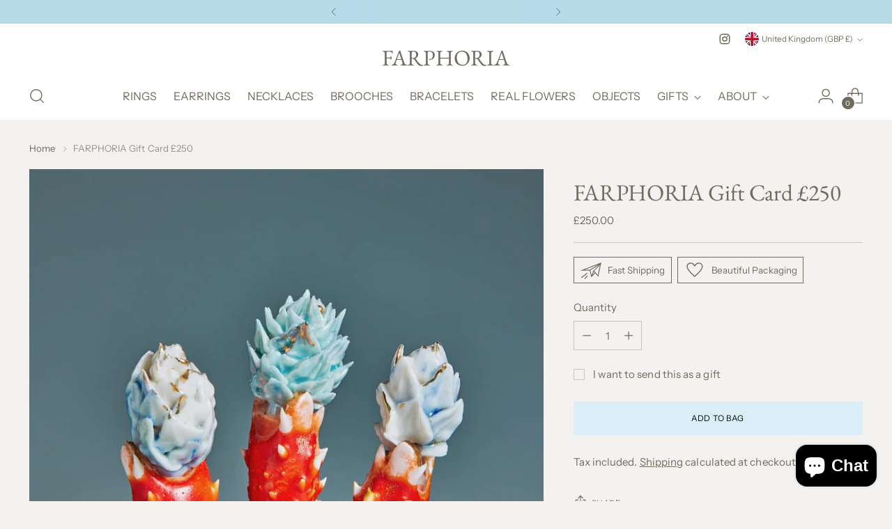

--- FILE ---
content_type: text/javascript; charset=utf-8
request_url: https://farphoria.com/products/farphoria-gift-card-250.js
body_size: 746
content:
{"id":7908207198402,"title":"FARPHORIA Gift Card £250","handle":"farphoria-gift-card-250","description":"Looking for the perfect gift that is unconventional and stands out from the rest? \u003cbr\u003eLook no further than a FARPHORIA gift card. Show your appreciation and thoughtfulness by gifting a unique experience of porcelain jewelry creation. \u003cbr\u003eFARPHORIA pieces are more than just accessories; they are exclusive works of art, each crafted to be one-of-a-kind. \u003cbr\u003e\u003cbr\u003eLet them indulge in the pleasure of choosing their own unique adornment, ensuring that your gift is not only cherished but also perfectly suited to their individual style.  \u003cbr\u003eBut that's not all. With a FARPHORIA gift card, you're not just giving a beautiful piece of jewelry—you're also providing the opportunity for a personalized experience. Our satisfaction guarantee ensures that the recipient can exchange the size or style of their piece at our studio in Central London, hassle-free. No proof of payment is necessary, as each FARPHORIA creation speaks for itself in its uniqueness and quality. \u003cbr\u003eMake your gift truly special with a FARPHORIA gift card. Elevate your gifting game and give the gift of timeless elegance and sophistication. \u003cbr\u003e\u003cbr\u003e","published_at":"2024-04-12T11:48:08+01:00","created_at":"2024-04-12T11:44:21+01:00","vendor":"Farphoria","type":"","tags":[],"price":25000,"price_min":25000,"price_max":25000,"available":true,"price_varies":false,"compare_at_price":null,"compare_at_price_min":0,"compare_at_price_max":0,"compare_at_price_varies":false,"variants":[{"id":44446487707842,"title":"Default Title","option1":"Default Title","option2":null,"option3":null,"sku":null,"requires_shipping":false,"taxable":false,"featured_image":null,"available":true,"name":"FARPHORIA Gift Card £250","public_title":null,"options":["Default Title"],"price":25000,"weight":0,"compare_at_price":null,"inventory_management":null,"barcode":null,"requires_selling_plan":false,"selling_plan_allocations":[]}],"images":["\/\/cdn.shopify.com\/s\/files\/1\/0563\/5548\/7938\/files\/Farphoria_porcelain_jewelry_blue_ceramic_london_uk_8c1ec9ff-e077-4f6c-a607-a14b7b0a6891.jpg?v=1712918877"],"featured_image":"\/\/cdn.shopify.com\/s\/files\/1\/0563\/5548\/7938\/files\/Farphoria_porcelain_jewelry_blue_ceramic_london_uk_8c1ec9ff-e077-4f6c-a607-a14b7b0a6891.jpg?v=1712918877","options":[{"name":"Title","position":1,"values":["Default Title"]}],"url":"\/products\/farphoria-gift-card-250","media":[{"alt":null,"id":32573455368386,"position":1,"preview_image":{"aspect_ratio":1.0,"height":836,"width":836,"src":"https:\/\/cdn.shopify.com\/s\/files\/1\/0563\/5548\/7938\/files\/Farphoria_porcelain_jewelry_blue_ceramic_london_uk_8c1ec9ff-e077-4f6c-a607-a14b7b0a6891.jpg?v=1712918877"},"aspect_ratio":1.0,"height":836,"media_type":"image","src":"https:\/\/cdn.shopify.com\/s\/files\/1\/0563\/5548\/7938\/files\/Farphoria_porcelain_jewelry_blue_ceramic_london_uk_8c1ec9ff-e077-4f6c-a607-a14b7b0a6891.jpg?v=1712918877","width":836}],"requires_selling_plan":false,"selling_plan_groups":[]}